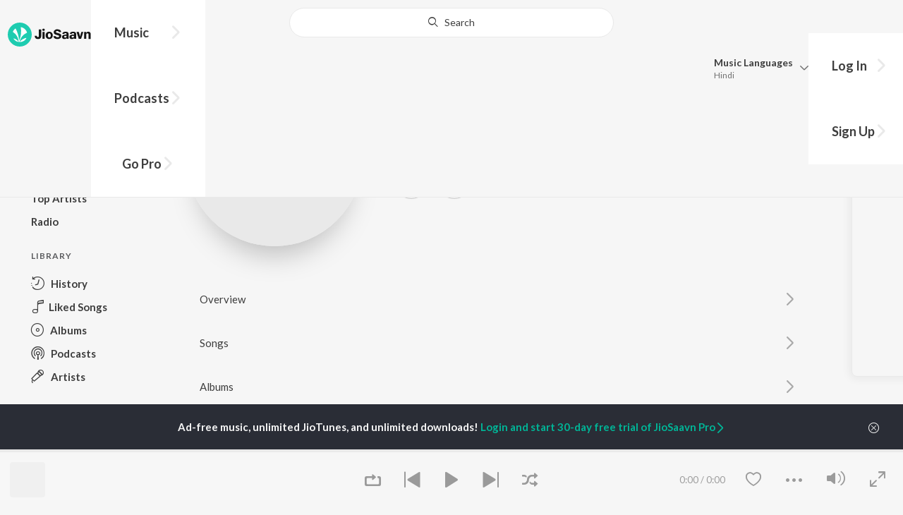

--- FILE ---
content_type: text/html; charset=utf-8
request_url: https://www.jiosaavn.com/artist/caitlin-kenny-/TnPFbf2cjbM_
body_size: 15285
content:

<!DOCTYPE html>
<!--[if IEMobile 7 ]> <html dir="ltr" lang="en-US"class="no-js iem7"> <![endif]-->
<!--[if IE 9 ]>    <html dir="ltr" lang="en-US" class="no-js ie9"> <![endif]-->
<!--[if (gte IE 9)|(gt IEMobile 7)|!(IEMobile)|!(IE)]><!-->
<html dir="ltr" lang="en-US" class="no-js">
<!--<![endif]-->
<head>
        
    <base href="/">
    <meta charset="utf-8">
    <meta name="viewport" content="width=device-width, initial-scale=1">
    <link rel="icon" href="https://staticweb6.jiosaavn.com/web6/jioindw/dist/1768542250/_i/favicon.ico" />
    <meta http-equiv="X-UA-Compatible" content="IE=edge" />
    <title>Caitlin Kenny - Download New Songs @JioSaavn</title>
<meta name="description" content="Listen to latest Caitlin Kenny hit songs on JioSaavn. Download best of Caitlin Kenny songs online on JioSaavn."/>
<meta name="keywords" content="Listen to Caitlin Kenny Song Online, Song MP3 by Caitlin Kenny, Download Caitlin Kenny Songs, Stream Bollywood Music Online, Hindi Music Download"/>
<link rel="canonical" href="https://www.jiosaavn.com/artist/caitlin-kenny-songs/TnPFbf2cjbM_" />
<meta property="og:type" content="music.musician"/>
<meta property="og:title" content="Caitlin Kenny - Top Songs - Listen on JioSaavn"/>
<meta property="og:description" content="Listen to top songs featuring Caitlin Kenny on JioSaavn. Includes Caitlin Kenny's top  songs. Play online or download to listen offline free - in HD audio, only on JioSaavn."/>
<meta property="og:image" content="_500x500https://static.saavncdn.com/_i/share-image-2.png"/>
<meta property="og:image:height" content="500"/>
<meta property="og:image:width" content="500"/>
<meta property="og:url" content="https://www.jiosaavn.com/artist/caitlin-kenny-songs/TnPFbf2cjbM_"/>
<meta property="twitter:title" content="Caitlin Kenny - Top Songs - Listen on JioSaavn"/>
<meta property="twitter:description" content="Listen to top songs featuring Caitlin Kenny on JioSaavn. Includes Caitlin Kenny's top  songs. Play online or download to listen offline free - in HD audio, only on JioSaavn."/>
<meta property="twitter:url" content="https://www.jiosaavn.com/artist/caitlin-kenny-songs/TnPFbf2cjbM_"/>
<meta property="twitter:site" content="@jiosaavn"/>
<meta property="twitter:card" content="summary"/>
<meta property="twitter:image" content="_500x500https://static.saavncdn.com/_i/share-image-2.png"/>
<meta property="twitter:app:name:googleplay" content="JioSaavn Music & Radio"/>
<meta property="twitter:app:id:googleplay" content="com.jio.media.jiobeats"/>
<meta property="twitter:app:url:googleplay" content="saavn://view/artist"/>
<meta property="twitter:app:name:iphone" content="JioSaavn"/>
<meta property="twitter:app:id:iphone" content="441813332"/>
<meta property="twitter:app:url:iphone" content="saavn://view/artist"/>
<meta property="twitter:app:name:ipad" content="JioSaavn"/>
<meta property="twitter:app:id:ipad" content="441813332"/>
<meta property="twitter:app:url:ipad" content="saavn://view/artist"/>
<meta property="al:android:url" content="https://www.jiosaavn.com/artist/caitlin-kenny-songs/TnPFbf2cjbM_"/>
<meta property="al:android:package" content="com.jio.media.jiobeats"/>
<meta property="al:android:app_name" content="JioSaavn Music & Radio"/>
<meta property="al:ios:url" content="saavn://view/artist"/>
<meta property="al:ios:app_store_id" content="441813332"/>
<meta property="al:ios:app_name" content="JioSaavn"/>
<meta property="og:site_name" content="JioSaavn"/>
<meta property="fb:app_id" content="126986924002057"/>

    <script>(function (h) { h.className = h.className.replace('no-js', 'js') })(document.documentElement)</script>

    <!--[if IE ]>
    <script src="https://cdnjs.cloudflare.com/ajax/libs/html5shiv/3.7.3/html5shiv.min.js"></script>
    <![endif]-->

    <link rel="preconnect" href="https://fonts.googleapis.com">
    <link rel="preconnect" href="https://fonts.gstatic.com" crossorigin>
    <link href="https://fonts.googleapis.com/css2?family=Lato:ital,wght@0,400;0,700;1,400;1,700&display=swap" rel="stylesheet">
    <link rel="preconnect" href="https://staticfe.saavn.com">
    <link rel="preconnect" href="https://c.saavncdn.com">
    
    <script src="https://staticweb6.jiosaavn.com/web6/player/plyr.js"></script>
    
    <link rel="preload" as="image" href="https://static.saavncdn.com/_i/share-image-2_500x500.png">
    
    <link data-chunk="app" rel="stylesheet" href="https://staticweb6.jiosaavn.com/web6/jioindw/dist/1768542250/_c/bundle.css">
    
    <link data-chunk="app" rel="preload" as="style" href="https://staticweb6.jiosaavn.com/web6/jioindw/dist/1768542250/_c/bundle.css">
<link data-chunk="app" rel="preload" as="script" href="https://staticweb6.jiosaavn.com/web6/jioindw/dist/1768542250/_s/runtime.b86c4f816dc8fe041479.js">
<link data-chunk="app" rel="preload" as="script" href="https://staticweb6.jiosaavn.com/web6/jioindw/dist/1768542250/_s/vendors-cdd60c62.781acc58e8aa44521495.js">
<link data-chunk="app" rel="preload" as="script" href="https://staticweb6.jiosaavn.com/web6/jioindw/dist/1768542250/_s/vendors-5e25e51c.1a4910dd80091db3a838.js">
<link data-chunk="app" rel="preload" as="script" href="https://staticweb6.jiosaavn.com/web6/jioindw/dist/1768542250/_s/vendors-5cd3da8b.ab931625ef12165d6150.js">
<link data-chunk="app" rel="preload" as="script" href="https://staticweb6.jiosaavn.com/web6/jioindw/dist/1768542250/_s/vendors-b7967bb5.217ba62f260f89cbcc13.js">
<link data-chunk="app" rel="preload" as="script" href="https://staticweb6.jiosaavn.com/web6/jioindw/dist/1768542250/_s/vendors-d61df701.44058479f55849ff57f2.js">
<link data-chunk="app" rel="preload" as="script" href="https://staticweb6.jiosaavn.com/web6/jioindw/dist/1768542250/_s/vendors-d2eb5610.45e891ee10a47427962c.js">
<link data-chunk="app" rel="preload" as="script" href="https://staticweb6.jiosaavn.com/web6/jioindw/dist/1768542250/_s/vendors-1fbb1e85.d8c52d069497b95a5d8b.js">
<link data-chunk="app" rel="preload" as="script" href="https://staticweb6.jiosaavn.com/web6/jioindw/dist/1768542250/_s/vendors-536eaa00.908c10617359dacb3d03.js">
<link data-chunk="app" rel="preload" as="script" href="https://staticweb6.jiosaavn.com/web6/jioindw/dist/1768542250/_s/vendors-bb3d84b5.3db27a72e17aba5b67b4.js">
<link data-chunk="app" rel="preload" as="script" href="https://staticweb6.jiosaavn.com/web6/jioindw/dist/1768542250/_s/vendors-fdcadffb.deeb73d69f783ba9c815.js">
<link data-chunk="app" rel="preload" as="script" href="https://staticweb6.jiosaavn.com/web6/jioindw/dist/1768542250/_s/vendors-efdee510.417015400288558fa999.js">
<link data-chunk="app" rel="preload" as="script" href="https://staticweb6.jiosaavn.com/web6/jioindw/dist/1768542250/_s/vendors-9db5d9a1.114b3cb67f44fd565e5f.js">
<link data-chunk="app" rel="preload" as="script" href="https://staticweb6.jiosaavn.com/web6/jioindw/dist/1768542250/_s/vendors-f82e0cd2.d7a46f8e81390f40df89.js">
<link data-chunk="app" rel="preload" as="script" href="https://staticweb6.jiosaavn.com/web6/jioindw/dist/1768542250/_s/vendors-2518c84c.c5ffa594bbcc9943b86d.js">
<link data-chunk="app" rel="preload" as="script" href="https://staticweb6.jiosaavn.com/web6/jioindw/dist/1768542250/_s/vendors-acd1cad9.4a75e8642572f20c67e1.js">
<link data-chunk="app" rel="preload" as="script" href="https://staticweb6.jiosaavn.com/web6/jioindw/dist/1768542250/_s/vendors-1cdde194.44d29ecb3b6efbe8a7b5.js">
<link data-chunk="app" rel="preload" as="script" href="https://staticweb6.jiosaavn.com/web6/jioindw/dist/1768542250/_s/vendors-3025e59b.91280c74bb366251b005.js">
<link data-chunk="app" rel="preload" as="script" href="https://staticweb6.jiosaavn.com/web6/jioindw/dist/1768542250/_s/vendors-0bc0478e.8658b7545d15c296091b.js">
<link data-chunk="app" rel="preload" as="script" href="https://staticweb6.jiosaavn.com/web6/jioindw/dist/1768542250/_s/vendors-d96105ec.df681e471f7fe8fc2c01.js">
<link data-chunk="app" rel="preload" as="script" href="https://staticweb6.jiosaavn.com/web6/jioindw/dist/1768542250/_s/vendors-cb98e9ec.74f15224e93edbd1ac0e.js">
<link data-chunk="app" rel="preload" as="script" href="https://staticweb6.jiosaavn.com/web6/jioindw/dist/1768542250/_s/vendors-79baf4e4.dde57fe1f91770fd628f.js">
<link data-chunk="app" rel="preload" as="script" href="https://staticweb6.jiosaavn.com/web6/jioindw/dist/1768542250/_s/vendors-a311eb04.c220ba4d12dd6d0c36ab.js">
<link data-chunk="app" rel="preload" as="script" href="https://staticweb6.jiosaavn.com/web6/jioindw/dist/1768542250/_s/vendors-e5bca7e4.e506f84d3d0c324d0eb2.js">
<link data-chunk="app" rel="preload" as="script" href="https://staticweb6.jiosaavn.com/web6/jioindw/dist/1768542250/_s/vendors-f501a089.2239ce8b3ca4667ff767.js">
<link data-chunk="app" rel="preload" as="script" href="https://staticweb6.jiosaavn.com/web6/jioindw/dist/1768542250/_s/vendors-27545368.6f5611052bde83e8715f.js">
<link data-chunk="app" rel="preload" as="script" href="https://staticweb6.jiosaavn.com/web6/jioindw/dist/1768542250/_s/vendors-229eafb5.e9300ec09916fcb2ff27.js">
<link data-chunk="app" rel="preload" as="script" href="https://staticweb6.jiosaavn.com/web6/jioindw/dist/1768542250/_s/app-43dd7041.097fff9780ceea5c2333.js">
<link data-chunk="app" rel="preload" as="script" href="https://staticweb6.jiosaavn.com/web6/jioindw/dist/1768542250/_s/app-31743c5a.76988f5c75513df116a6.js">
<link data-chunk="app" rel="preload" as="script" href="https://staticweb6.jiosaavn.com/web6/jioindw/dist/1768542250/_s/app-9773254c.82945d3c04a5cf7168f2.js">
<link data-chunk="app" rel="preload" as="script" href="https://staticweb6.jiosaavn.com/web6/jioindw/dist/1768542250/_s/app-1eed6d50.07dc1d8d7c1e3d604d94.js">
<link data-chunk="app" rel="preload" as="script" href="https://staticweb6.jiosaavn.com/web6/jioindw/dist/1768542250/_s/app-e25beaaa.2fedb291fda07c4c2851.js">
<link data-chunk="app" rel="preload" as="script" href="https://staticweb6.jiosaavn.com/web6/jioindw/dist/1768542250/_s/app-82286aa4.fdd898ec77e2d2c380ef.js">
<link data-chunk="app" rel="preload" as="script" href="https://staticweb6.jiosaavn.com/web6/jioindw/dist/1768542250/_s/app-8e95763e.e3cbd72ac4777fd02a2d.js">
<link data-chunk="app" rel="preload" as="script" href="https://staticweb6.jiosaavn.com/web6/jioindw/dist/1768542250/_s/app-6efaf94a.f672b30163ee180ddaf0.js">
<link data-chunk="app" rel="preload" as="script" href="https://staticweb6.jiosaavn.com/web6/jioindw/dist/1768542250/_s/app-d8690f4d.675461303b9fcefed704.js">
<link data-chunk="app" rel="preload" as="script" href="https://staticweb6.jiosaavn.com/web6/jioindw/dist/1768542250/_s/app-487599bc.441178ec4333fa286956.js">
<link data-chunk="app" rel="preload" as="script" href="https://staticweb6.jiosaavn.com/web6/jioindw/dist/1768542250/_s/app-f2457869.a63c5fe8dc7f37f03a20.js">
<link data-chunk="app" rel="preload" as="script" href="https://staticweb6.jiosaavn.com/web6/jioindw/dist/1768542250/_s/app-41528149.2283a4c427e0b04660fc.js">
<link data-chunk="app" rel="preload" as="script" href="https://staticweb6.jiosaavn.com/web6/jioindw/dist/1768542250/_s/app-7694909f.80f3ba2b231ef384e5d9.js">
<link data-chunk="app" rel="preload" as="script" href="https://staticweb6.jiosaavn.com/web6/jioindw/dist/1768542250/_s/app-9fd2c25d.120746ecd4c9eabfa337.js">
<link data-chunk="Artist-components-container-Artist" rel="preload" as="script" href="https://staticweb6.jiosaavn.com/web6/jioindw/dist/1768542250/_s/5665.539c75812308eebe821c.js">
<link data-chunk="Artist-components-container-Artist" rel="preload" as="script" href="https://staticweb6.jiosaavn.com/web6/jioindw/dist/1768542250/_s/2996.11d8f863dc6b87bf1380.js">
<link data-chunk="Artist-components-container-Artist" rel="preload" as="script" href="https://staticweb6.jiosaavn.com/web6/jioindw/dist/1768542250/_s/Artist-components-container-Artist.4d2426b161f216f77a4e.js">
    
    
    <script async src="https://www.googletagmanager.com/gtag/js?id=G-0S33EMSFSM">
    </script>
    <script>
        window.dataLayer = window.dataLayer || [];
        function gtag(){dataLayer.push(arguments);}
        gtag('js', new Date());
        gtag('set', {'user_logged_in_status' : 'false'});
        gtag('set', {'page_view' : '' });
        gtag('config', 'G-0S33EMSFSM');
    </script>
    

    
</head>
<body>
    <div id="root"><div><div><div class="c-ad"><div class="c-ad__unit"><div id="daast_desktop_config"></div></div></div></div><div><div class="c-ad"><div class="c-ad__unit"><div id="audio_desktop_config"></div></div></div></div><div><div class="c-ad"><div class="c-ad__unit"><div id="audio_desktop"></div></div></div></div></div><div id="sr-toast-announcer-global" role="status" aria-live="polite" aria-atomic="true" class="sr-only"></div><div class="artist banner"><header class="c-header u-clearfix c-header-bg" role="banner"><div class="o-layout o-layout--middle"><div class="o-layout__item u-1/2@lg u-align-left@sm"><a id="logo" tabindex="0" class="c-logo" href="/"><svg role="img" aria-label="JioSaavn Home" version="1.1" xmlns="http://www.w3.org/2000/svg" xmlns:xlink="http://www.w3.org/1999/xlink" viewBox="0 0 111 32" xml:space="preserve"><path fill="#1ECCB0" d="M0,16c0,8.8,7.2,16,16,16c8.8,0,16-7.2,16-16c0-8.8-7.2-16-16-16C7.2,0,0,7.2,0,16z"></path><path fill="#FFFFFF" d="M13.8,25.1c-0.6-1-1.4-1.9-2.4-2.5s-2-1.1-3.2-1.4H8.2c-0.1,0-0.2,0-0.3,0.1c-0.1,0.1-0.1,0.2-0.1,0.3c0,0.1,0,0.2,0.1,0.2c1.3,1.9,3.3,3.3,5.5,3.9h0.1c0.1,0,0.1,0,0.2,0c0,0,0.1,0,0.1-0.1c0,0,0.1-0.1,0.1-0.1c0,0,0-0.1,0-0.2C13.9,25.2,13.9,25.1,13.8,25.1L13.8,25.1z"></path><path fill="#FFFFFF" d="M25.6,13.3c0,0,0-0.1,0-0.1c-0.5-1.8-1.5-3.4-2.9-4.6c-1.4-1.2-3-2.1-4.8-2.4h-0.1c-0.1,0-0.2,0-0.3,0.1c-0.1,0.1-0.1,0.2-0.1,0.3v0.1c0.9,5.5,0.3,11.1-1.7,16.3c0,0.1-0.1,0.1-0.1,0.2s-0.1,0.1-0.2,0.1c-0.1,0-0.1,0-0.2,0c0,0-0.1,0-0.1-0.1c0,0-0.1-0.1-0.1-0.1c0,0,0-0.1,0-0.2c0,0-0.1-0.7-0.1-1c-0.6-4.8-2-9.4-4.3-13.7c0-0.1-0.1-0.1-0.1-0.1c0,0-0.1-0.1-0.1-0.1s-0.1,0-0.2,0C10.1,8,10.1,8,10,8l0,0c-1.4,1.1-2.5,2.5-3.2,4.2c0,0.1,0,0.2,0,0.3c0,0.1,0.1,0.2,0.2,0.2c2.2,1.4,4,3.2,5.3,5.5c1.3,2.2,2,4.8,2.1,7.3c0,0.1,0,0.2,0.1,0.3c0.1,0.1,0.2,0.1,0.2,0.1c0.2,0,0.5,0.1,0.7,0.1c0.1,0,0.2,0,0.3-0.1c0.1-0.1,0.1-0.1,0.1-0.2c0.5-2.6,1.6-5.1,3.3-7.2c1.7-2.1,3.8-3.7,6.3-4.8c0.1,0,0.1-0.1,0.2-0.1C25.6,13.4,25.6,13.4,25.6,13.3z"></path><path fill="#FFFFFF" d="M24.7,20.9c0-0.1,0-0.2-0.1-0.3c-0.1-0.1-0.2-0.1-0.3-0.1h-0.1c-3.1,0.7-5.9,2.4-7.9,4.8c-0.1,0.1-0.1,0.2-0.1,0.3c0,0.1,0,0.2,0.1,0.3c0.1,0.1,0.2,0.1,0.3,0.1l0,0c1.6-0.1,3.2-0.6,4.6-1.4s2.6-2,3.4-3.4C24.7,21.1,24.7,21,24.7,20.9L24.7,20.9z"></path><path d="M40.3,22c-0.8,0-1.6-0.1-2.3-0.5c-0.6-0.3-1.1-0.8-1.5-1.4C36.2,19.4,36,18.7,36,18v-0.3h2.8c0,0.5,0.1,0.9,0.3,1.3c0.2,0.2,0.6,0.4,0.9,0.4s0.7,0,1-0.2c0.2-0.1,0.3-0.4,0.4-0.6c0.1-0.3,0.1-0.6,0.1-0.9V9.2h3.1v8.4c0.1,1.2-0.3,2.4-1.1,3.3c-0.4,0.4-1,0.7-1.5,0.9C41.4,21.9,40.9,22,40.3,22L40.3,22z"></path><path d="M47.7,11.1c-0.3,0-0.6-0.1-0.8-0.2c-0.2-0.1-0.4-0.3-0.6-0.5c-0.1-0.2-0.2-0.5-0.2-0.8c0-0.3,0.1-0.6,0.2-0.8c0.1-0.2,0.3-0.4,0.6-0.5c0.3-0.1,0.5-0.2,0.8-0.2c0.3,0,0.6,0.1,0.8,0.2c0.2,0.1,0.4,0.3,0.6,0.5c0.1,0.2,0.2,0.5,0.2,0.8c0,0.3-0.1,0.5-0.2,0.8c-0.1,0.2-0.3,0.4-0.6,0.5C48.3,11,48,11.1,47.7,11.1L47.7,11.1z M46.3,21.7v-9.3h2.8v9.3H46.3z"></path><path d="M55.3,22c-0.9,0-1.8-0.2-2.5-0.6c-0.7-0.4-1.3-1-1.7-1.7c-0.4-0.8-0.6-1.7-0.6-2.6c0-0.9,0.2-1.8,0.6-2.6c0.4-0.7,0.9-1.3,1.7-1.7c0.8-0.4,1.7-0.6,2.5-0.6c0.9,0,1.7,0.2,2.5,0.6c0.7,0.4,1.3,1,1.6,1.7c0.4,0.8,0.6,1.7,0.6,2.6c0,0.9-0.2,1.8-0.6,2.6c-0.4,0.7-1,1.3-1.7,1.7C57,21.8,56.1,22,55.3,22z M55.3,19.9c0.4,0,0.8-0.1,1.1-0.3c0.3-0.3,0.6-0.6,0.7-1c0.2-0.5,0.2-1,0.2-1.5c0-0.5-0.1-1-0.2-1.4c-0.1-0.4-0.3-0.7-0.6-1c-0.3-0.3-0.7-0.4-1.1-0.4c-0.4,0-0.7,0.1-1,0.3c-0.3,0.2-0.5,0.6-0.7,0.9c-0.2,0.5-0.2,1-0.2,1.5c0,0.5,0.1,1,0.2,1.5c0.1,0.4,0.3,0.7,0.7,1C54.5,19.7,54.9,19.8,55.3,19.9L55.3,19.9z"></path><path d="M66.3,22c-0.9,0-1.8-0.1-2.6-0.4c-0.8-0.3-1.5-0.7-2-1.3c-0.5-0.6-0.8-1.4-0.8-2.1V18H64c0,0.3,0.1,0.7,0.3,0.9c0.2,0.3,0.5,0.4,0.9,0.5c0.4,0.1,0.8,0.2,1.2,0.2c0.5,0,1.1-0.1,1.5-0.3c0.2-0.1,0.3-0.2,0.5-0.4c0.1-0.2,0.2-0.4,0.1-0.6c0-0.2-0.1-0.5-0.2-0.6c-0.2-0.2-0.4-0.4-0.6-0.5c-0.4-0.2-0.8-0.3-1.2-0.4l-2.3-0.6c-0.6-0.1-1.1-0.4-1.6-0.8c-0.4-0.3-0.8-0.7-1-1.1c-0.2-0.5-0.3-1-0.3-1.5c0-0.8,0.2-1.5,0.7-2.1c0.5-0.6,1.1-1,1.8-1.3C64.5,9,65.4,8.9,66.2,9c0.9,0,1.7,0.1,2.5,0.4c0.7,0.2,1.3,0.7,1.7,1.2c0.4,0.6,0.7,1.3,0.7,2h-3c0-0.2-0.1-0.4-0.2-0.6c-0.1-0.2-0.2-0.3-0.4-0.4c-0.5-0.2-1-0.4-1.5-0.3c-0.4,0-0.9,0.1-1.3,0.3c-0.2,0.1-0.3,0.2-0.4,0.3c-0.1,0.1-0.1,0.3-0.1,0.5c0,0.2,0,0.4,0.1,0.6c0.1,0.2,0.3,0.3,0.5,0.4c0.3,0.1,0.7,0.3,1,0.3l1.5,0.4c0.8,0.2,1.5,0.5,2.2,0.8c0.6,0.3,1,0.6,1.4,1.1c0.4,0.5,0.6,1.2,0.5,1.8c0,0.8-0.2,1.5-0.6,2.2c-0.5,0.6-1.1,1.1-1.8,1.4C68.2,21.8,67.2,22,66.3,22L66.3,22z"></path><path d="M75.6,22c-0.6,0-1.2-0.1-1.7-0.3c-0.5-0.2-0.9-0.6-1.1-1c-0.3-0.5-0.4-1-0.4-1.6c0-0.5,0.1-0.9,0.3-1.3c0.2-0.4,0.5-0.7,0.9-1c1.1-0.6,2.3-0.8,3.4-0.7h1.4v-0.3c0-0.3,0-0.7-0.1-1c-0.1-0.2-0.3-0.4-0.5-0.6c-0.3-0.1-0.6-0.2-0.8-0.2c-0.4,0-0.8,0.1-1.1,0.3c-0.1,0.1-0.2,0.2-0.3,0.3c-0.1,0.1-0.1,0.3-0.1,0.4h-2.7c0-0.6,0.2-1.1,0.6-1.5c0.4-0.5,0.9-0.8,1.5-1c0.7-0.2,1.5-0.3,2.3-0.3c0.8,0,1.6,0.1,2.3,0.4c0.6,0.2,1,0.7,1.3,1.2c0.3,0.7,0.5,1.4,0.4,2.1v5.8h-2.5l-0.1-1.1c-0.3,0.4-0.6,0.8-1.1,1C76.9,21.8,76.2,22,75.6,22L75.6,22z M76.6,20c0.3,0,0.7-0.1,1-0.2c0.3-0.1,0.5-0.4,0.6-0.6c0.2-0.3,0.2-0.7,0.2-1v-0.6h-1c-0.4,0-0.8,0-1.2,0.1c-0.3,0.1-0.5,0.2-0.7,0.4c-0.1,0.1-0.2,0.2-0.2,0.3c0,0.1-0.1,0.3-0.1,0.4c0,0.2,0,0.3,0.1,0.5c0.1,0.2,0.2,0.3,0.3,0.4C75.9,19.9,76.2,20,76.6,20L76.6,20z"></path><path d="M85.5,22c-0.6,0-1.2-0.1-1.7-0.3c-0.5-0.2-0.9-0.6-1.1-1c-0.3-0.5-0.4-1-0.4-1.6c0-0.5,0.1-0.9,0.3-1.3c0.2-0.4,0.5-0.7,0.9-1c1.1-0.6,2.3-0.8,3.5-0.8h1.4v-0.3c0-0.3,0-0.7-0.1-1c-0.1-0.2-0.3-0.4-0.5-0.5c-0.3-0.1-0.6-0.2-0.8-0.2c-0.4,0-0.8,0.1-1.1,0.3c-0.1,0.1-0.2,0.2-0.3,0.3c-0.1,0.1-0.1,0.3-0.1,0.4h-2.7c0-0.6,0.2-1.1,0.6-1.5c0.4-0.5,0.9-0.8,1.5-1c0.7-0.2,1.5-0.3,2.3-0.3c0.8,0,1.6,0.1,2.3,0.4c0.6,0.2,1,0.7,1.3,1.2c0.3,0.7,0.5,1.4,0.4,2.1v5.8h-2.6l-0.1-1.1c-0.3,0.4-0.6,0.8-1.1,1C86.8,21.8,86.1,22,85.5,22L85.5,22z M86.5,20c0.3,0,0.7-0.1,1-0.2c0.3-0.1,0.5-0.4,0.6-0.6c0.2-0.3,0.2-0.7,0.2-1v-0.6h-1c-0.4,0-0.8,0-1.2,0.1c-0.3,0.1-0.5,0.2-0.7,0.4c-0.1,0.1-0.2,0.2-0.2,0.3s-0.1,0.3-0.1,0.4c0,0.2,0,0.3,0.1,0.5c0.1,0.2,0.2,0.3,0.3,0.4C85.8,19.9,86.1,20,86.5,20L86.5,20z"></path><path d="M94.7,21.7l-3-9.3h3l1.7,6.2l1.7-6.2h2.7l-3,9.3H94.7z"></path><path d="M101.8,21.7v-9.3h2.7v1.3c0.3-0.5,0.7-0.9,1.2-1.1c0.5-0.3,1-0.4,1.6-0.4c0.6,0,1.2,0.1,1.8,0.4c0.5,0.3,0.9,0.7,1.1,1.2c0.3,0.6,0.4,1.3,0.4,2v6h-2.8v-5.2c0-0.6-0.1-1.2-0.4-1.7c-0.1-0.2-0.3-0.3-0.5-0.4c-0.2-0.1-0.4-0.1-0.6-0.1c-0.2,0-0.5,0-0.7,0.1c-0.2,0.1-0.4,0.2-0.6,0.4c-0.3,0.5-0.5,1.1-0.4,1.7v5.1H101.8z"></path></svg></a><nav class="c-nav c-nav--primary u-visible-visually@lg c-main-menu"><ul class="c-nav__list"><li class="c-nav__item"><a id="browse" tabindex="0" role="button" aria-controls="menuContent" aria-expanded="false" aria-haspopup="true" class="c-nav__link" href="/">Music</a><div id="menuContent" class="c-nav__item-content"><div class="o-box o-box--large@lg u-align-left"><h2 class="u-h3@sm u-h3" tabindex="0" role="heading" aria-level="2">What&#x27;s Hot on JioSaavn</h2><hr class="o-rule u-color-js-white-alt u-margin-bottom@sm"/><div class="o-layout"><div class="o-layout__item u-1/3@lg u-margin-bottom@sm u-margin-bottom-none@lg"><h3 id="new-releases-heading" class="u-subhead u-subhead--secondary u-margin-bottom-small@sm" tabindex="0" role="heading" aria-level="3">New Releases</h3><ul class="o-list-block u-centi" aria-labelledby="new-releases-heading"><li class="o-list__item"><a tabindex="0" class="u-block u-padding-vertical-tiny@sm" href="/song/raavana-mavandaa-from-jana-nayagan/PgtGdSxofFg">Raavana Mavandaa (From &quot;Jana Nayagan&quot;)</a></li><li class="o-list__item"><a tabindex="0" class="u-block u-padding-vertical-tiny@sm" href="/song/vaalile-samurai-x-rajavin-paarvai-from-vaa-vaathiyaar/KQdGAyVfVHI">Vaalile Samurai x Rajavin Paarvai (From &quot;Vaa Vaathiyaar&quot;)</a></li><li class="o-list__item"><a tabindex="0" class="u-block u-padding-vertical-tiny@sm" href="/song/oru-pere-varalaaru-from-jana-nayagan/M1gGZxtcW0Y">Oru Pere Varalaaru (From &quot;Jana Nayagan&quot;)</a></li><li class="o-list__item"><a tabindex="0" class="u-block u-padding-vertical-tiny@sm" href="/album/moonwalk/R8WtANf5-9k_">Moonwalk</a></li><li class="o-list__item"><a tabindex="0" class="u-block u-padding-vertical-tiny@sm" href="/song/chella-magale-from-jana-nayagan/ADojQDlCAwc">Chella Magale (From &quot;Jana Nayagan&quot;)</a></li><li class="o-list__item"><a tabindex="0" class="u-block u-padding-vertical-tiny@sm" href="/album/parasakthi-tamil/0d2sPBLzcRs_">Parasakthi (Tamil)</a></li><li class="o-list__item"><a tabindex="0" class="u-block u-padding-vertical-tiny@sm" href="/song/thalapathy-kacheri-from-jana-nayagan/PwUcS0F6Q2I">Thalapathy Kacheri (From &quot;Jana Nayagan&quot;)</a></li><li class="o-list__item"><a tabindex="0" class="u-block u-padding-vertical-tiny@sm" href="/song/mu-dha-la-li-from-vaa-vaathiyaar/OQksXScGBkE">Mu Dha La Li (From &quot;Vaa Vaathiyaar&quot;)</a></li><li class="o-list__item"><a tabindex="0" class="u-block u-padding-vertical-tiny@sm" href="/song/kalakalappa-from-thalaivar-thambi-thalaimaiyil/CjEjRDhAQF8">Kalakalappa (From &quot;Thalaivar Thambi Thalaimaiyil&quot;)</a></li><li class="o-list__item"><a tabindex="0" class="u-block u-padding-vertical-tiny@sm" href="/song/pattuma-from-love-insurance-kompany/ASQJBB59QQc">Pattuma (From &quot;Love Insurance Kompany&quot;)</a></li></ul></div><div class="o-layout__item u-1/3@lg u-margin-bottom@sm u-margin-bottom-none@lg"><h3 id="top-playlist-heading" class="u-subhead u-subhead--secondary u-margin-bottom-small@sm" tabindex="0" role="heading" aria-level="3">Top Playlists</h3><ul class="o-list-block u-centi" aria-labelledby="top-playlist-heading"><li class="o-list__item"><a tabindex="0" class="u-block u-padding-vertical-tiny@sm" href="/featured/lets-play-a.r.-rahman/9qHvXYY4r,JFo9wdEAzFBA__">Let&#x27;s Play - A.R. Rahman</a></li><li class="o-list__item"><a tabindex="0" class="u-block u-padding-vertical-tiny@sm" href="/featured/mersal-hits/x7NaWNE3kRw_">Mersal Hits</a></li><li class="o-list__item"><a tabindex="0" class="u-block u-padding-vertical-tiny@sm" href="/featured/pongal-kondattam/kYdo4U2oLRhYufGtEEFmDA__">Pongal Kondattam</a></li><li class="o-list__item"><a tabindex="0" class="u-block u-padding-vertical-tiny@sm" href="/featured/lets-play-vijay/-KAZYpBulyM_">Let&#x27;s Play - Vijay</a></li><li class="o-list__item"><a tabindex="0" class="u-block u-padding-vertical-tiny@sm" href="/featured/manam-virumbum-melody/JLxZmGNZvU4_">Manam Virumbum Melody</a></li><li class="o-list__item"><a tabindex="0" class="u-block u-padding-vertical-tiny@sm" href="/featured/lets-play-anirudh-ravichander-tamil/ePUVUJs1h,E_">Let&#x27;s Play - Anirudh Ravichander - Tamil</a></li><li class="o-list__item"><a tabindex="0" class="u-block u-padding-vertical-tiny@sm" href="/featured/tamil-hit-songs/QbD85KAEmtcZmWp1Op3nVA__">Tamil Hit Songs</a></li><li class="o-list__item"><a tabindex="0" class="u-block u-padding-vertical-tiny@sm" href="/featured/lets-play-rajinikanth/hVwUe6exUYM_">Let&#x27;s Play - Rajinikanth</a></li><li class="o-list__item"><a tabindex="0" class="u-block u-padding-vertical-tiny@sm" href="/featured/therific-theme/,JL,xvmQHE0_">Therific Theme</a></li><li class="o-list__item"><a tabindex="0" class="u-block u-padding-vertical-tiny@sm" href="/featured/top-kuthu-tamil/CNVzQf7lvT8wkg5tVhI3fw__">Top Kuthu - Tamil</a></li></ul></div><div class="o-layout__item u-1/3@lg"><h3 id="top-artists-heading" class="u-subhead u-subhead--secondary u-margin-bottom-small@sm" tabindex="0" role="heading" aria-level="3">Top Artists</h3><ul class="o-list-block u-centi" aria-labelledby="top-artists-heading"><li class="o-list__item"><a tabindex="0" class="u-block u-padding-vertical-tiny@sm" href="/artist/a.r.-rahman-songs/HhFyPLvlKN0_">A.R. Rahman</a></li><li class="o-list__item"><a tabindex="0" class="u-block u-padding-vertical-tiny@sm" href="/artist/harris-jayaraj-songs/flXnIQrphaE_">Harris Jayaraj</a></li><li class="o-list__item"><a tabindex="0" class="u-block u-padding-vertical-tiny@sm" href="/artist/vijay-songs/Poyjz0rbAbA_">Vijay</a></li><li class="o-list__item"><a tabindex="0" class="u-block u-padding-vertical-tiny@sm" href="/artist/kajal-aggarwal-songs/8uvoz4wJGjQ_">Kajal Aggarwal</a></li><li class="o-list__item"><a tabindex="0" class="u-block u-padding-vertical-tiny@sm" href="/artist/dhanush-songs/RFaelly2oNI_">Dhanush</a></li><li class="o-list__item"><a tabindex="0" class="u-block u-padding-vertical-tiny@sm" href="/artist/vijay-songs/Poyjz0rbAbA_">Vijay</a></li><li class="o-list__item"><a tabindex="0" class="u-block u-padding-vertical-tiny@sm" href="/artist/trisha-songs/K83XVOJiTtI_">Trisha</a></li><li class="o-list__item"><a tabindex="0" class="u-block u-padding-vertical-tiny@sm" href="/artist/dhanush-songs/RFaelly2oNI_">Dhanush</a></li><li class="o-list__item"><a tabindex="0" class="u-block u-padding-vertical-tiny@sm" href="/artist/shruti-haasan-songs/uBCVnIaORTs_">Shruti Haasan</a></li><li class="o-list__item"><a tabindex="0" class="u-block u-padding-vertical-tiny@sm" href="/artist/anirudh-ravichander-songs/lBzQd8c-xCY_">Anirudh Ravichander</a></li></ul></div></div></div></div></li><li class="c-nav__item"><a id="podcasts" tabindex="0" class="c-nav__link" href="/original-podcasts">Podcasts</a></li></ul></nav></div><aside id="search" class="c-search" aria-hidden="true" role="search"><div class="rbt" style="outline:none;position:relative" tabindex="-1"><div style="display:flex;flex:1;height:100%;position:relative"><input autoComplete="off" placeholder="" type="text" aria-label="Search" aria-controls="site-search" aria-autocomplete="both" aria-expanded="true" aria-haspopup="listbox" aria-owns="site-search" role="combobox" class="rbt-input-main form-control rbt-input" value=""/><input aria-hidden="true" class="rbt-input-hint" readonly="" style="background-color:transparent;border-color:transparent;box-shadow:none;color:rgba(0, 0, 0, 0.54);left:0;pointer-events:none;position:absolute;top:0;width:100%" tabindex="-1" value=""/></div><div id="site-search" aria-label="menu-options" class="rbt-menu dropdown-menu show" role="listbox" style="position:absolute;left:0;top:0;display:block;max-height:300px;overflow:auto"><a role="option" class="dropdown-item disabled" href="#"></a></div></div><div class="c-search__list"><div class="o-layout o-layout--large@lg"></div></div><span class="c-search__label"><i class="c-search__icon o-icon-search"></i> Search</span><span class="c-search__reset" tabindex="0"><span class="u-color-js-green u-hidden@lg"><i class="o-icon-close-fill o-icon--large"></i></span><strong class="u-visible@lg u-color-js-navy-alt" role="button" aria-label="Clear">Clear</strong></span><span class="c-search__close" tabindex="0" role="button" aria-label="Close"><i class="o-icon-close-fill o-icon--btn"></i></span></aside></div></header><aside class="c-aside c-aside--fixed"><h3 class="u-subhead u-margin-bottom-small@sm">Browse</h3><nav><ul id="sidebar_library" class="o-list-block u-margin-bottom@sm"><li><a tabindex="0" class="o-list-block__item u-color-js-gray u-padding-vertical-tiny@sm" href="/new-releases"><strong>New Releases</strong></a></li><li><a tabindex="0" class="o-list-block__item u-color-js-gray u-padding-vertical-tiny@sm" href="/charts"><strong>Top Charts</strong></a></li><li><a tabindex="0" class="o-list-block__item u-color-js-gray u-padding-vertical-tiny@sm" href="/featured-playlists"><strong>Top Playlists</strong></a></li><li><a tabindex="0" class="o-list-block__item u-color-js-gray u-padding-vertical-tiny@sm" href="/original-podcasts"><strong>Podcasts</strong></a></li><li><a tabindex="0" class="o-list-block__item u-color-js-gray u-padding-vertical-tiny@sm" href="/top-artists"><strong>Top Artists</strong></a></li><li><a tabindex="0" class="o-list-block__item u-color-js-gray u-padding-vertical-tiny@sm" href="/radio"><strong>Radio</strong></a></li></ul></nav><h3 class="u-subhead u-margin-bottom-small@sm"> Library</h3><nav><ul id="sidebar_library_loggedOut" class="o-list-block u-margin-bottom@sm"><li><span class="o-list-block__item u-color-js-gray u-padding-vertical-tiny@sm c-btn-modal" tabindex="0" aria-label="" role="button" aria-haspopup="false"><strong><i aria-hidden="true" class="o-icon-history o-icon--large u-margin-right-tiny@sm"></i> History</strong></span></li><li><span class="o-list-block__item u-color-js-gray u-padding-vertical-tiny@sm c-btn-modal" tabindex="0" aria-label="" role="button" aria-haspopup="false"><strong><i aria-hidden="true" class="o-icon-song o-icon--large u-margin-right-tiny@sm"></i>Liked Songs</strong></span></li><li><span class="o-list-block__item u-color-js-gray u-padding-vertical-tiny@sm c-btn-modal" tabindex="0" aria-label="" role="button" aria-haspopup="false"><strong><i aria-hidden="true" class="o-icon-album o-icon--large u-margin-right-tiny@sm"></i> Albums</strong></span></li><li><span class="o-list-block__item u-color-js-gray u-padding-vertical-tiny@sm c-btn-modal" tabindex="0" aria-label="" role="button" aria-haspopup="false"><strong><i aria-hidden="true" class="o-icon-show o-icon--large u-margin-right-tiny@sm"></i> Podcasts</strong></span></li><li><span class="o-list-block__item u-color-js-gray u-padding-vertical-tiny@sm c-btn-modal" tabindex="0" aria-label="" role="button" aria-haspopup="false"><strong><i aria-hidden="true" class="o-icon-artist o-icon--large u-margin-right-tiny@sm"></i> Artists</strong></span></li></ul></nav><div class="u-padding-vertical-tiny@sm"><span class="c-btn c-btn--primary c-btn--ghost c-btn--small c-btn--thick u-color-js-green-for-link c-btn-modal" tabindex="0" aria-label="New Playlist" role="button" aria-haspopup="true"><i class="o-icon-add" aria-hidden="true"></i> New Playlist</span></div></aside><div class="u-4/5-min-vh"><div class="o-wrapper o-wrapper--main"><main class="c-content" role="main"><div><div class="c-ad c-ad--leaderboard"><div class="artist_desktop_top c-ad__unit" style="min-width:468px;min-height:60px;display:inline"><div id="artist_desktop_top"></div></div></div></div><div><div class="o-flag o-flag--cover o-flag--rounded o-flag--column o-flag--large@lg o-flag--reset@lg u-margin-bottom-large@sm"><div class="o-flag__img u-shadow"><img src="https://static.saavncdn.com/_i/share-image-2_500x500.png" alt="" width="250" height="250"/></div><div class="o-flag__body"><h1 class="u-margin-bottom-tiny@sm" tabindex="0">Caitlin Kenny<!-- --> <span role="img" tabindex="0" aria-label="Verified Artist"></span></h1><ul class="o-layout o-layout--auto o-layout--small@sm"><li class="o-layout__item u-margin-bottom-none@sm"><span class="c-btn c-btn--tertiary c-btn--ghost c-btn--icon" aria-label="Add to Favourites button" role="button" tabindex="0" aria-pressed="false"><i class="o-icon--large u-pop-in o-icon-follow" aria-hidden="true"></i></span></li><li class="o-layout__item u-margin-bottom-none@sm u-visible-visually@lg"><span class="c-btn c-btn--tertiary c-btn--ghost c-btn--icon c-btn-overflow" aria-label="More Options" tabindex="0" role="button" aria-haspopup="true" aria-expanded="false"><i class="o-icon-ellipsis o-icon--large"></i></span></li></ul><span class="u-padding-small@sm u-hidden@lg u-page-options c-btn-overflow" aria-label="More Options" tabindex="-1" role="button" aria-haspopup="false" aria-expanded="false"><i class="o-icon-ellipsis o-icon--xlarge"></i></span></div></div><div class="u-angle"></div><nav class="c-nav c-nav--secondary u-visible@lg"><ul class="c-nav__list"><li class="c-nav__item"><a tabindex="0" class="c-nav__link" href="/artist/caitlin-kenny/TnPFbf2cjbM_">Overview</a></li><li class="c-nav__item"><a tabindex="0" class="c-nav__link" href="/artist/caitlin-kenny-songs/TnPFbf2cjbM_">Songs</a></li><li class="c-nav__item"><a tabindex="0" class="c-nav__link" href="/artist/caitlin-kenny-albums/TnPFbf2cjbM_">Albums</a></li></ul></nav></div><div class="u-margin-top@lg"><section class="u-margin-top-large@sm u-margin-top-huge@lg u-margin-bottom@sm"><h2 class="u-h4 u-margin-bottom-small@sm">FAQs for <!-- -->Caitlin Kenny</h2><aside class="c-accordion"><span role="button" tabindex="0" aria-expanded="false" aria-controls="0-content" id="0-title" class="o-display-block c-accordion__title">How can I download the songs of Caitlin Kenny?</span><p style="position:absolute;top:-9999px;left:-9999px;width:100%" aria-hidden="true">Download all songs of Caitlin Kenny on JioSaavn App.</p><p id="0-content" class="c-accordion__content" style="max-height:0" role="document" aria-hidden="true">Download all songs of Caitlin Kenny on JioSaavn App.</p></aside></section></div></main></div></div><footer class="c-footer"><div class="o-wrapper o-wrapper--main"><p class="u-margin-top@sm u-align-center"><span class="c-spinner c-spinner--secondary u-margin-right-small@sm"></span><span class="u-centi">Loading Footer</span></p></div></footer><aside id="sidebar_queue" class="c-aside c-aside--flyout" style="-webkit-transform:translateX(367px);-moz-transform:translateX(367px);-ms-transform:translateX(367px);transform:translateX(367px)" aria-expanded="false"><div class="c-aside__drop"><div class="c-drop c-drop--alt"><h1 class="u-h6 u-align-center u-margin-bottom-none@sm"><i class="o-icon-queue o-icon--large"></i></h1><h1 class="u-h6 u-align-center u-margin-bottom-none@sm"><strong>Drop Here to <br/> Add to Queue</strong></h1></div></div><div class="u-scroll"><header class="c-padding-vertical-small@sm u-padding-vertical-small@sm u-padding-small@lg"><div class="o-layout o-layout--middle o-layout--flush"><h2 class="u-margin-bottom-none@sm o-layout__item u-3/4@sm u-1/2@lg" role="heading" aria-level="2" tabindex="0"><strong class="u-margin-right@sm">Queue</strong></h2><div class="o-layout__item u-1/2 u-visible-visually@lg"><div class="o-layout o-layout--auto o-layout--middle o-layout--right o-layout--small@sm"><div class="o-layout__item"><span class="u-color-js-gray u-disabled c-btn-overflow" aria-label="More Options" tabindex="-1" role="button" aria-haspopup="false" aria-expanded="false"><i class="o-icon-ellipsis o-icon--xlarge"></i></span></div><div class="o-layout__item"><span class="c-btn c-btn--primary c-btn--small c-btn--disabled c-btn-modal" tabindex="-1" aria-label="" role="button" aria-haspopup="true">Save</span></div><div class="o-layout__item"><span class="c-btn c-btn--secondary c-btn--small c-btn--disabled c-btn-modal" tabindex="-1" aria-label="" role="button" aria-haspopup="true">Clear</span></div></div></div></div></header><hr class="o-rule u-color-js-white-alt u-margin-bottom-none@sm u-visible@lg"/><div class="u-queue-container" style="-webkit-transform:translateX(-44px);-moz-transform:translateX(-44px);-ms-transform:translateX(-44px);transform:translateX(-44px);-webkit-transition:.3s ease-in-out;transition:.3s ease-in-out"><section style="transform:translateX(100px);-webkit-transform:translateX(100px);-moz-transform:translateX(100px);-ms-transform:translateX(100px);transition:.3s ease-in-out;-webkit-transition:.3s ease-in-out"><div><div class="u-margin-top-huge@sm u-align-center"><h3 class="u-h4 u-margin-bottom-none@sm">It&#x27;s pretty quiet in here.</h3><p class="u-centi u-color-js-gray">Go find some tunes!</p><div class="u-3/5 u-center"><p class="u-margin-bottom-small@sm"><span class="c-btn c-btn--primary c-btn--small c-btn--wide">Play Weekly Top Songs</span></p><p><a tabindex="0" class="c-btn c-btn--secondary c-btn--small c-btn--wide" href="/new-releases">Browse New Releases</a></p></div></div></div></section></div></div></aside><canvas id="drag-image" height="30" width="30"></canvas><aside id="player" class="c-player disabled"><div class="c-player__panel"><div class="c-progress" tabindex="-1" aria-disabled="true" role="slider" aria-valuemin="0" aria-valuenow="0" aria-label="Playback progress" aria-valuetext="0:00 of 0:00"><div class="c-progress__start">0:00</div><div class="c-progress__end">0:00</div><div class="c-progress__current" style="transform:translate(-50%,-50%)">0:00 / 0:00</div><div class="c-progress__track"><div class="c-progress__seek" style="width:0"></div><div class="c-progress__knob"></div></div></div><figure class="c-player__current o-flag o-flag--small o-flag--mini o-flag--thumbnail@lg"><div class="o-flag__img"><svg class="u-placeholder null" version="1.1" height="100%" width="100%" xmlns="http://www.w3.org/2000/svg" xmlns:xlink="http://www.w3.org/1999/xlink" viewBox="0 0 50 50" xml:space="preserve"><rect fill="#E9E9E9" width="50" height="50"></rect></svg></div><figcaption class="o-flag__body u-align-center u-align-left@lg"></figcaption></figure><ul class="c-player__controls u-margin-bottom-none@sm"><li class="c-player__btn c-player__btn--shift c-player__btn-action1"><span id="player_repeat" class="o-icon-repeat o-icon--xlarge" role="button" tabindex="-1" aria-label="Repeat"></span></li><li class="c-player__btn c-player__btn-prev"><span id="player_prev" class="o-icon-previous o-icon--xlarge" role="button" tabindex="-1" aria-label="Previous"></span> </li><li class="c-player__btn"><span id="player_play_pause" class="o-icon-play o-icon--xlarge" tabindex="-1" aria-label="Play" role="button"></span></li><li class="c-player__btn c-player__btn-next"><span id="player_next" class="o-icon-next o-icon--xlarge" role="button" tabindex="-1" aria-label="Next"></span> </li><li class="c-player__btn c-player__btn--shift c-player__btn-action2"><span id="player_shuffle" class="o-icon-shuffle o-icon--xlarge" role="button" tabindex="-1" aria-label="Shuffle"></span></li></ul><ul class="c-player__actions"><li class="c-player__btn u-visible-visually@lg"><span class="u-centi u-valign-text-bottom u-padding-horizontal-small@sm" tabindex="-1" role="button">0:00<!-- --> / <!-- -->0:00</span></li><li class="c-player__btn u-visible-visually@lg"><span class="u-link" aria-label="Add to Favourites button" role="button" tabindex="0" aria-pressed="false"><i class="o-icon--xlarge u-pop-in o-icon-follow" aria-hidden="true"></i></span></li><li class="c-player__btn u-visible-visually@lg"><span id="player_ellipsis" class="o-icon-ellipsis o-icon--xlarge u-valign-bottom c-btn-overflow" aria-label="More Options" tabindex="-1" role="button" aria-haspopup="false" aria-expanded="false"></span></li><li class="c-player__btn u-visible-visually@lg"><div class="c-slider"><span id="player_volume" class="o-icon-volume o-icon--huge" role="slider" aria-label="Volume control" aria-orientation="vertical" aria-valuemin="0" aria-valuemax="100" tabindex="-1" aria-valuenow="43"></span><div class="c-slider__content"><div class="c-slider__track"><div class="c-slider__level" style="height:43.05555555555556%"></div></div></div></div></li><li class="c-player__btn c-player__btn-toggle u-visible-visually@lg"><span id="player_expand" class="o-icon-expand o-icon--xlarge" tabindex="-1" role="button" aria-label="Player Expand"></span></li></ul></div><div class="c-player__header"><div class="o-layout o-layout--middle"><div class="o-layout__item u-2/7"><span class="u-color-js-gray"><i class="o-icon-close o-icon--large"></i></span></div><div class="o-layout__item u-3/7 u-align-center"><a tabindex="0" class="u-centi" href="/listening-history"><span class="o-icon-chevron-up o-icon--medium u-visible@sm u-hidden@lg"></span>History</a></div><div class="o-layout__item u-2/7 u-align-right"><span class="u-color-js-gray u-disabled u-hidden@sm c-btn-overflow" aria-label="More Options" tabindex="-1" role="button" aria-haspopup="false" aria-expanded="false"><i class="o-icon-ellipsis o-icon--xlarge u-valign-middle"></i></span></div></div></div><div class="c-player__details"><div class="o-wrapper o-wrapper--pinch"><div class="c-player__entity"><div class=""><section class="o-layout o-layout--middle o-layout--flush"><div class="o-layout__item u-3/5@sm u-align-center u-1/1@lg"><h1 class="u-deci@sm u-h3@lg u-margin-bottom-none@sm"><a aria-label="Player Disabled" tabindex="-1" class="u-ellipsis u-color-js-gray" href="/"></a></h1><p class="u-centi@sm u-deca@lg u-ellipsis u-color-js-gray u-margin-bottom-none@sm"></p></div><div class="o-layout__item u-1/5@sm u-align-right u-hidden@lg"><span class="u-color-js-gray c-btn-overflow" aria-label="More Options" tabindex="-1" role="button" aria-haspopup="false" aria-expanded="false"><i class="o-icon-ellipsis o-icon--xlarge"></i></span></div></section></div></div><div class="c-player__queue"><div class="u-scroll u-scroll--fade"><header class="c-padding-vertical-small@sm u-margin-top-small@sm"><div class="o-layout o-layout--middle o-layout--flush u-margin-bottom-small@sm"><h2 class="u-margin-bottom-none@sm o-layout__item u-3/4@sm u-1/2@lg" role="heading" aria-level="2" tabindex="0"><strong class="u-margin-right@sm">Queue</strong></h2><div class="o-layout__item u-1/2 u-visible-visually@lg"><div class="o-layout o-layout--auto o-layout--middle o-layout--right o-layout--small@sm"><div class="o-layout__item"><span class="u-color-js-gray u-disabled c-btn-overflow" aria-label="More Options" tabindex="-1" role="button" aria-haspopup="false" aria-expanded="false"><i class="o-icon-ellipsis o-icon--xlarge"></i></span></div><div class="o-layout__item"><span class="c-btn c-btn--primary c-btn--small c-btn--disabled c-btn-modal" tabindex="-1" aria-label="" role="button" aria-haspopup="true">Save</span></div><div class="o-layout__item"><span class="c-btn c-btn--secondary c-btn--small c-btn--disabled c-btn-modal" tabindex="-1" aria-label="" role="button" aria-haspopup="true">Clear</span></div></div></div></div><hr class="o-rule u-color-js-white-alt u-margin-bottom-none@sm"/><div><div><div class="c-ad c-ad--leaderboard-medium"><div class="queue_desktop c-ad__unit" style="min-width:320px;min-height:50px;display:inline"><div id="queue_desktop"></div></div></div></div></div></header><hr class="o-rule u-color-js-white-alt u-margin-bottom-none@sm u-visible@lg"/><div class="u-queue-container" style="-webkit-transform:translateX(0px);-moz-transform:translateX(0px);-ms-transform:translateX(0px);transform:translateX(0px);-webkit-transition:.3s ease-in-out;transition:.3s ease-in-out"><section style="transform:translateX(0px);-webkit-transform:translateX(0px);-moz-transform:translateX(0px);-ms-transform:translateX(0px);transition:.3s ease-in-out;-webkit-transition:.3s ease-in-out"><div><div class="u-margin-top-huge@sm u-align-center"><h3 class="u-h4 u-margin-bottom-none@sm">It&#x27;s pretty quiet in here.</h3><p class="u-centi u-color-js-gray">Go find some tunes!</p><div class="u-3/5 u-center"><p class="u-margin-bottom-small@sm"><span class="c-btn c-btn--primary c-btn--small c-btn--wide">Play Weekly Top Songs</span></p><p><a tabindex="0" class="c-btn c-btn--secondary c-btn--small c-btn--wide" href="/new-releases">Browse New Releases</a></p></div></div></div></section></div></div></div></div></div><div class="c-player__ad"></div></aside><div class="c-toast"></div></div></div>
    <audio id="music-player"></audio>
    <div id="radio-player"></div>
    <div id="ads-player"></div>
    <script>
        // WARNING: See the following for security issues around embedding JSON in HTML:
        // https://redux.js.org/recipes/server-rendering/#security-considerations
        window.__INITIAL_DATA__ = {"dragdrop":{"hasDropped":false,"isDragging":false,"isValid":false,"items":[],"target":{}},"overflow":{"isFixed":false,"isOpen":false,"isPlayer":false,"isQueue":false,"current":{},"optionsMenu":{},"handleOption":null,"handleBack":null,"stream_event_item":{},"x":0,"y":0},"homeView":{"fetching_home":true,"fetched_home":false,"modules":[],"serverSideLoad":false,"weeklyPlaylistData":[],"fetchingWeeklyPlaylistData":false,"fetchedWeeklyPlaylistData":false},"albumView":{"fetching_album":true,"fetched_album":false,"album":{},"modules":[],"loadAutoPlay":false,"modules_api_sources":[],"modules_fetching":0,"serverSideLoad":false},"modalView":{"isOpen":false,"isAction":false,"isAlt":false,"isNative":false,"isTakeover":false,"btnText":null,"modal":null,"title":null,"current_item":null,"modalData":{}},"player":{"artwork":[],"bitrate":"128","isAdPlaying":false,"isArtChanging":false,"isBuffering":false,"isDisabled":true,"isEmpty":true,"isFull":false,"isPlaying":false,"isRadio":false,"lastLoaded":1768542999806,"nowPlaying":{"id":"","image":[],"title":{"text":"","action":""},"subtitle":[],"duration":0,"type":"","perma_url":"","encrypted_media_url":"","uuid":"","top_src":{},"bot_src":{}},"playerProgress":0,"playerSetupComplete":false,"radioSongLiked":false,"repeat_one":false,"repeat_all":false,"showPlayModal":false,"textForModal":"","volume":31,"streamPause":false},"queue":{"queueMode":"queue","isShuffle":false,"isEditing":false,"isSorting":false,"selection":[],"originalQueue":[],"playerQueue":[],"poppedHistory":[],"editing_item_ids_state":[],"shuffled_item_ids":[],"items":{},"isAutoPlayToggled":true,"autoPlayQueue":[],"autoPlaystationid":"","latestAddedLibraryItem":{},"libraryModeShuffledOffset":0,"poppedLibraryHistory":[]},"toast":{"messages":[]},"mediaElement":{"isAdPlaying":false,"adLastPlayed":new Date("2026-01-16T05:56:39.806Z"),"streamedSongCount":0,"playTime":0,"streamTime":0,"freezeStreamTime":false,"start_time":0,"updateStreamTimeFromBuffer":true},"playlist":{"fetching_playlist":true,"fetched_playlist":false,"fetching_more":true,"fetched_more":false,"playlist":{},"modules":[],"modules_fetching":0,"p":1,"isEmpty":false,"loadAutoPlay":false,"serverSideLoad":false,"modules_api_sources":[]},"song":{"status":"pending","song":{},"modules":[],"loadAutoPlay":false,"serverSideLoad":false,"modules_fetching":0,"modules_api_sources":[]},"artistView":{"status":{"filter":"uninitialized","page":"fulfilled","pagination":"uninitialized"},"isEmptyAlbums":true,"isEmptySongs":true,"loadAutoPlay":false,"serverSideLoad":true,"showPlay":false,"artist":{"type":"artist","isVerified":false,"albums":[],"album_url":"\u002Fartist\u002Fcaitlin-kenny-albums\u002FTnPFbf2cjbM_","bio":[],"bio_url":"\u002Fartist\u002Fcaitlin-kenny-bio\u002FTnPFbf2cjbM_","breadCrumbs":[{"title":"Home","action":"\u002F"},{"title":"Top Artists","action":"\u002Ftop-artists"},{"title":"Caitlin Kenny","action":""}],"dob":"","fan_count":0,"follower_count":0,"footer_language":"hindi","header_language":"hindi","id":"13271422","image":["https:\u002F\u002Fstatic.saavncdn.com\u002F_i\u002Fshare-image-2_500x500.png"],"overview_url":"\u002Fartist\u002Fcaitlin-kenny\u002FTnPFbf2cjbM_","title":{"text":"Caitlin Kenny","action":""},"songs":[],"songs_url":"\u002Fartist\u002Fcaitlin-kenny-songs\u002FTnPFbf2cjbM_","subtitle":[{"text":"Singer"}]},"category":"","extra_songs":[],"modules":[],"modules_api_sources":[],"p":0,"sort_order":""},"login":{"verification_id":"","phone_number":"","email":"","error":"","errorVersion":0,"isAttempting":false,"login_type":"email","forgot_password_link_verified":false,"captcha_bypass_key":undefined},"thirdPartyLogin":{"verification_id":"","phone_number":"","email":"","error":"","isAttempting":false,"login_type":"email","forgot_password_link_verified":false,"captcha_bypass_key":undefined,"params":{},"partners_logo":""},"search":{"fetching_view_all":false,"fetched_view_all":true,"fetching_search":false,"initData":{},"searchData":{"albums":[],"songs":[],"playlists":[],"shows":[],"artists":[],"topquery":[],"searchDuration":0},"searchQuery":"","browseData":{"album":{"data":[],"p":1,"isNextEmpty":false,"total":0},"song":{"data":[],"p":1,"isNextEmpty":false,"total":0},"playlist":{"data":[],"p":1,"isNextEmpty":false,"total":0},"show":{"data":[],"p":1,"isNextEmpty":false,"total":0},"artist":{"data":[],"p":1,"isNextEmpty":false,"total":0},"query":""},"recentSearches":[],"trendingSearches":[]},"radio":{"station_id":"","radioName":"","type":""},"footer":{"isServerSideLoad":true,"data":{},"language":"","status":"pending","type":"static","update_ts":0},"event":{"top_src":{"screen_name":"artist_screen","sec_title":"artist_overview_screen","sec_id":"artist_overview_screen","sec_type":"NULL","sec_pos":"NULL","entity_name":"NULL","entity_id":"NULL","entity_type":"NULL","entity_pos":"NULL"},"purchase_funnel_top_src":{"screen_name":"","screen_page_id":"","sec_title":"","sec_id":"","sec_type":"","sec_pos":"","entity_name":"","entity_id":"","entity_type":"","entity_pos":"","pro_product":"","vendor":""},"bot_src":{},"mid_src":{"screen_name":""},"radio_top_src":{"screen_name":"NULL"}},"user":{"playlists":{"list":[],"isEmpty":false},"userData":{},"isLoggedIn":false,"fetchingPlaylist":false,"fetchedPlaylist":false,"rawServerData":{},"isPro":false,"isZeroStreamer":false},"userProfile":{"fetching_user_details":true,"fetched_user_details":false,"user":{},"rawServerData":[]},"settings":{"resetForm":false,"localPhoneState":"","firstname":"","lastname":"","username":"","email":"","old_email":"","fbid":null,"phone_number":"","dob":"","gender":"","password":"","changed_pwd":"","merge":0,"mergeType":"","accountA":"","accountB":"","email_login":"true","non_email":"true","mergeAccounts":false,"linkFacebook":false,"idToken":"","correlation_id":"","otp":"","subscription":{"fetchingSubscription":true,"fetchedSubscription":false,"subscription_data":{}}},"library":{"init_complete":false,"init_failed":false,"library_search_init":false,"library_search_complete":true,"library_data":{"songs":{"data":[],"p":1,"isNextEmpty":false},"playlists":{"data":[],"p":1,"isNextEmpty":false},"albums":{"data":[],"p":1,"isNextEmpty":false},"artists":{"data":[],"p":1,"isNextEmpty":false},"shows":{"data":[],"p":1,"isNextEmpty":false}},"album_data":[],"artist_data":{"artist":{},"albums":[]},"isInLibrary":{"song":{},"album":{},"artist":{},"playlist":{},"show":{}},"librarySearchResults":{"query":"","songs":{"data":[]},"playlists":{"data":[]},"albums":{"data":[]},"artists":{"data":[]},"shows":{"data":[]}},"shuffleSongIds":[]},"browse":{"fetching_browse_page":true,"fetched_browse_page":false,"current_page":"new-releases","current_language":"","browse_list":[],"fetchedTrendingPodcasts":false,"trendingPodcasts":[],"p":1,"fetching_more":true,"fetched_more":false,"category":"","sort_order":"","isEmpty":false,"serverSideLoad":false},"flyout":{"enabled":true},"banner":{"isActive":true},"app":{"deepLink":"","loadScriptSuccess":false,"loadScriptError":false},"global":{"globalConfig":{"greeting":"Good Afternoon","supported_languages":{"supported_languages":["hindi","tamil","telugu","punjabi","marathi","gujarati","bengali","kannada","bhojpuri","malayalam","sanskrit","haryanvi","rajasthani","odia","assamese"],"radio_supported_languages":["hindi","tamil","telugu","kannada","punjabi","marathi","malayalam"]}},"currentTopPlaylist":{"id":"","perma_url":""},"isMobile":false,"isBot":false,"pageTitle":"","currentScreenName":"artist_screen","plyrSetupComplete":false,"adsSciptsLoaded":false,"showAnimation":false,"updateQueueForZeroStreamer":true,"fetchedConfigData":false,"webExperimentFlags":{"playerBanner":false},"streamLimit":9007199254740991,"streamLimitFlag":false,"csrfToken":null,"social":{}},"listeningHistory":{"fetching_listening_history":true,"fetched_listening_history":false,"fetching_more":true,"fetched_more":false,"listening_history":{},"p":0,"isEmpty":false},"signup":{"signup_type":"email","captcha_bypass_key":undefined},"mix":{"fetching_mix":true,"fetched_mix":false,"mix":{},"modules":[],"p":1,"isEmpty":false,"serverSideLoad":false},"labelView":{"fetching_label":true,"fetched_label":false,"fetching_more":false,"fetched_label_header":false,"label":{},"p":0,"category":"latest","sort_order":"desc","language":"","isEmptySongs":false,"isEmptyAlbums":false,"serverSideLoad":false},"ad":{"parsedDaastXml":{},"isConfigUsed":false,"configFirstUsedTime":null,"expirationTime":null,"adPlayerSetupComplete":false,"mediaAdPlayed":false,"globalAdParams":{},"isBannerAdLoaded":false},"showView":{"fetching_season":true,"fetched_season":false,"fetching_season_episodes":true,"fetched_season_episodes":false,"fetching_season_more":true,"fetched_season_more":false,"fetching_episode":true,"fetched_episode":false,"current_page":"season","current_id":0,"current_sort_order":"","show":{},"season":{"current":0,"episodes":[],"p":1,"isEmpty":true},"episode":{},"serverSideLoad":false},"header":{"mega_menu":{"top_artists":[{"title":"A.R. Rahman","perma_url":"https:\u002F\u002Fwww.jiosaavn.com\u002Fartist\u002Fa.r.-rahman-songs\u002FHhFyPLvlKN0_"},{"title":"Harris Jayaraj","perma_url":"https:\u002F\u002Fwww.jiosaavn.com\u002Fartist\u002Fharris-jayaraj-songs\u002FflXnIQrphaE_"},{"title":"Vijay","perma_url":"https:\u002F\u002Fwww.jiosaavn.com\u002Fartist\u002Fvijay-songs\u002FPoyjz0rbAbA_"},{"title":"Kajal Aggarwal","perma_url":"https:\u002F\u002Fwww.jiosaavn.com\u002Fartist\u002Fkajal-aggarwal-songs\u002F8uvoz4wJGjQ_"},{"title":"Dhanush","perma_url":"https:\u002F\u002Fwww.jiosaavn.com\u002Fartist\u002Fdhanush-songs\u002FRFaelly2oNI_"},{"title":"Vijay","perma_url":"https:\u002F\u002Fwww.jiosaavn.com\u002Fartist\u002Fvijay-songs\u002FPoyjz0rbAbA_"},{"title":"Trisha","perma_url":"https:\u002F\u002Fwww.jiosaavn.com\u002Fartist\u002Ftrisha-songs\u002FK83XVOJiTtI_"},{"title":"Dhanush","perma_url":"https:\u002F\u002Fwww.jiosaavn.com\u002Fartist\u002Fdhanush-songs\u002FRFaelly2oNI_"},{"title":"Shruti Haasan","perma_url":"https:\u002F\u002Fwww.jiosaavn.com\u002Fartist\u002Fshruti-haasan-songs\u002FuBCVnIaORTs_"},{"title":"Anirudh Ravichander","perma_url":"https:\u002F\u002Fwww.jiosaavn.com\u002Fartist\u002Fanirudh-ravichander-songs\u002FlBzQd8c-xCY_"}],"top_playlists":[{"title":"Let's Play - A.R. Rahman","perma_url":"https:\u002F\u002Fwww.jiosaavn.com\u002Ffeatured\u002Flets-play-a.r.-rahman\u002F9qHvXYY4r,JFo9wdEAzFBA__"},{"title":"Mersal Hits","perma_url":"https:\u002F\u002Fwww.jiosaavn.com\u002Ffeatured\u002Fmersal-hits\u002Fx7NaWNE3kRw_"},{"title":"Pongal Kondattam","perma_url":"https:\u002F\u002Fwww.jiosaavn.com\u002Ffeatured\u002Fpongal-kondattam\u002FkYdo4U2oLRhYufGtEEFmDA__"},{"title":"Let's Play - Vijay","perma_url":"https:\u002F\u002Fwww.jiosaavn.com\u002Ffeatured\u002Flets-play-vijay\u002F-KAZYpBulyM_"},{"title":"Manam Virumbum Melody","perma_url":"https:\u002F\u002Fwww.jiosaavn.com\u002Ffeatured\u002Fmanam-virumbum-melody\u002FJLxZmGNZvU4_"},{"title":"Let's Play - Anirudh Ravichander - Tamil","perma_url":"https:\u002F\u002Fwww.jiosaavn.com\u002Ffeatured\u002Flets-play-anirudh-ravichander-tamil\u002FePUVUJs1h,E_"},{"title":"Tamil Hit Songs","perma_url":"https:\u002F\u002Fwww.jiosaavn.com\u002Ffeatured\u002Ftamil-hit-songs\u002FQbD85KAEmtcZmWp1Op3nVA__"},{"title":"Let's Play - Rajinikanth","perma_url":"https:\u002F\u002Fwww.jiosaavn.com\u002Ffeatured\u002Flets-play-rajinikanth\u002FhVwUe6exUYM_"},{"title":"Therific Theme","perma_url":"https:\u002F\u002Fwww.jiosaavn.com\u002Ffeatured\u002Ftherific-theme\u002F,JL,xvmQHE0_"},{"title":"Top Kuthu - Tamil","perma_url":"https:\u002F\u002Fwww.jiosaavn.com\u002Ffeatured\u002Ftop-kuthu-tamil\u002FCNVzQf7lvT8wkg5tVhI3fw__"}],"new_releases":[{"title":"Raavana Mavandaa (From &quot;Jana Nayagan&quot;)","perma_url":"https:\u002F\u002Fwww.jiosaavn.com\u002Fsong\u002Fraavana-mavandaa-from-jana-nayagan\u002FPgtGdSxofFg"},{"title":"Vaalile Samurai x Rajavin Paarvai (From &quot;Vaa Vaathiyaar&quot;)","perma_url":"https:\u002F\u002Fwww.jiosaavn.com\u002Fsong\u002Fvaalile-samurai-x-rajavin-paarvai-from-vaa-vaathiyaar\u002FKQdGAyVfVHI"},{"title":"Oru Pere Varalaaru (From &quot;Jana Nayagan&quot;)","perma_url":"https:\u002F\u002Fwww.jiosaavn.com\u002Fsong\u002Foru-pere-varalaaru-from-jana-nayagan\u002FM1gGZxtcW0Y"},{"title":"Moonwalk","perma_url":"https:\u002F\u002Fwww.jiosaavn.com\u002Falbum\u002Fmoonwalk\u002FR8WtANf5-9k_"},{"title":"Chella Magale (From &quot;Jana Nayagan&quot;)","perma_url":"https:\u002F\u002Fwww.jiosaavn.com\u002Fsong\u002Fchella-magale-from-jana-nayagan\u002FADojQDlCAwc"},{"title":"Parasakthi (Tamil)","perma_url":"https:\u002F\u002Fwww.jiosaavn.com\u002Falbum\u002Fparasakthi-tamil\u002F0d2sPBLzcRs_"},{"title":"Thalapathy Kacheri (From &quot;Jana Nayagan&quot;)","perma_url":"https:\u002F\u002Fwww.jiosaavn.com\u002Fsong\u002Fthalapathy-kacheri-from-jana-nayagan\u002FPwUcS0F6Q2I"},{"title":"Mu Dha La Li (From &quot;Vaa Vaathiyaar&quot;)","perma_url":"https:\u002F\u002Fwww.jiosaavn.com\u002Fsong\u002Fmu-dha-la-li-from-vaa-vaathiyaar\u002FOQksXScGBkE"},{"title":"Kalakalappa (From &quot;Thalaivar Thambi Thalaimaiyil&quot;)","perma_url":"https:\u002F\u002Fwww.jiosaavn.com\u002Fsong\u002Fkalakalappa-from-thalaivar-thambi-thalaimaiyil\u002FCjEjRDhAQF8"},{"title":"Pattuma (From &quot;Love Insurance Kompany&quot;)","perma_url":"https:\u002F\u002Fwww.jiosaavn.com\u002Fsong\u002Fpattuma-from-love-insurance-kompany\u002FASQJBB59QQc"}]},"mega_menu_default":{"top_artists":[{"title":"Udit Narayan","perma_url":"https:\u002F\u002Fwww.jiosaavn.com\u002Fartist\u002Fudit-narayan-songs\u002FkLtmb7Vh8Rs_"},{"title":"Rajesh Khanna","perma_url":"https:\u002F\u002Fwww.jiosaavn.com\u002Fartist\u002Frajesh-khanna-songs\u002FqjB1i35xlqk_"},{"title":"Kishore Kumar","perma_url":"https:\u002F\u002Fwww.jiosaavn.com\u002Fartist\u002Fkishore-kumar-songs\u002FyMoPyl3ZzyY_"},{"title":"Lata Mangeshkar","perma_url":"https:\u002F\u002Fwww.jiosaavn.com\u002Fartist\u002Flata-mangeshkar-songs\u002FFCtl69DObYg_"},{"title":"Akshay Kumar","perma_url":"https:\u002F\u002Fwww.jiosaavn.com\u002Fartist\u002Fakshay-kumar-songs\u002FZZntYtxiAAM_"},{"title":"Arijit Singh","perma_url":"https:\u002F\u002Fwww.jiosaavn.com\u002Fartist\u002Farijit-singh-songs\u002FLlRWpHzy3Hk_"},{"title":"Shah Rukh Khan","perma_url":"https:\u002F\u002Fwww.jiosaavn.com\u002Fartist\u002Fshah-rukh-khan-songs\u002FtkXMVGTn-A0_"},{"title":"Emraan Hashmi","perma_url":"https:\u002F\u002Fwww.jiosaavn.com\u002Fartist\u002Femraan-hashmi-songs\u002FM4ByRDEAbdI_"},{"title":"Pritam","perma_url":"https:\u002F\u002Fwww.jiosaavn.com\u002Fartist\u002Fpritam-songs\u002FOaFg9HPZgq8_"},{"title":"Anupam Kher","perma_url":"https:\u002F\u002Fwww.jiosaavn.com\u002Fartist\u002Fanupam-kher-songs\u002F2ju,RkjV688_"}],"top_playlists":[{"title":"Surprise Me","perma_url":"https:\u002F\u002Fwww.jiosaavn.com\u002Ffeatured\u002Fsurprise-me\u002F1ZOczFTRyFw_"},{"title":"Chartbusters 2016 - Hindi","perma_url":"https:\u002F\u002Fwww.jiosaavn.com\u002Ffeatured\u002Fchartbusters-2016-hindi\u002F4hAmYnRcTS4_"},{"title":"Dumdaar Hits","perma_url":"https:\u002F\u002Fwww.jiosaavn.com\u002Ffeatured\u002Fdumdaar-hits\u002F8MT-LQlP35c_"},{"title":"Best Of Romance - Hindi","perma_url":"https:\u002F\u002Fwww.jiosaavn.com\u002Ffeatured\u002Fbest-of-romance-hindi\u002FSBKnUgjNeMIwkg5tVhI3fw__"},{"title":"Let's Play - Arijit Singh - Hindi","perma_url":"https:\u002F\u002Fwww.jiosaavn.com\u002Ffeatured\u002Flets-play-arijit-singh-hindi\u002FIz0pi7nkjUE_"},{"title":"Jhakaas Remakes","perma_url":"https:\u002F\u002Fwww.jiosaavn.com\u002Ffeatured\u002Fjhakaas-remakes\u002F7e2LtwVBX6JFo9wdEAzFBA__"},{"title":"Hindi Hit Songs","perma_url":"https:\u002F\u002Fwww.jiosaavn.com\u002Ffeatured\u002Fhindi-hit-songs\u002FZodsPn39CSjwxP8tCU-flw__"},{"title":"Best Of Retro","perma_url":"https:\u002F\u002Fwww.jiosaavn.com\u002Ffeatured\u002Fbest-of-retro\u002FIFTYFbu2anRuOxiEGmm6lQ__"},{"title":"Best Of Indipop - Hindi","perma_url":"https:\u002F\u002Fwww.jiosaavn.com\u002Ffeatured\u002Fbest-of-indipop-hindi\u002FxHa-oM3ldXAwkg5tVhI3fw__"},{"title":"Chill Maaro: Lo-Fi Mix","perma_url":"https:\u002F\u002Fwww.jiosaavn.com\u002Ffeatured\u002Fchill-maaro-lo-fi-mix\u002FmAA3xzx2Asqm0KYf4sgO,Q__"}],"new_releases":[{"title":"Hum To Tere Hi Liye The (From &quot;O' Romeo&quot;)","perma_url":"https:\u002F\u002Fwww.jiosaavn.com\u002Fsong\u002Fhum-to-tere-hi-liye-the-from-o-romeo\u002FHSM6cxB9Qh4"},{"title":"BORDER 2 (Original Motion Picture Soundtrack)","perma_url":"https:\u002F\u002Fwww.jiosaavn.com\u002Falbum\u002Fborder-2-original-motion-picture-soundtrack\u002FE-Yed-gKkHo_"},{"title":"Babbar Sherni (From &quot;Mardaani 3&quot;)","perma_url":"https:\u002F\u002Fwww.jiosaavn.com\u002Fsong\u002Fbabbar-sherni-from-mardaani-3\u002FNkVeWDVZbXA"},{"title":"Happy Patel - Khatarnak Jasoos","perma_url":"https:\u002F\u002Fwww.jiosaavn.com\u002Falbum\u002Fhappy-patel-khatarnak-jasoos\u002FuixA1zWiQd4_"},{"title":"Dhurandhar","perma_url":"https:\u002F\u002Fwww.jiosaavn.com\u002Falbum\u002Fdhurandhar\u002Fft4MGKjYem0_"},{"title":"Chaap Tilak - Laikey Laikaa (From &quot;Laikey Laikaa&quot;)","perma_url":"https:\u002F\u002Fwww.jiosaavn.com\u002Fsong\u002Fchaap-tilak-laikey-laikaa-from-laikey-laikaa\u002FMjxGATd3Q10"},{"title":"Inqalabi Ziddi (From &quot;Gandhi Talks&quot;)","perma_url":"https:\u002F\u002Fwww.jiosaavn.com\u002Fsong\u002Finqalabi-ziddi-from-gandhi-talks\u002FHwkPSzB0fVI"},{"title":"Nache Nache (From &quot;The RajaSaab&quot;) (Hindi)","perma_url":"https:\u002F\u002Fwww.jiosaavn.com\u002Fsong\u002Fnache-nache-from-the-rajasaab-hindi\u002FNSlcZQ1IdnE"},{"title":"Fame Us (From &quot;Tu Yaa Main&quot;)","perma_url":"https:\u002F\u002Fwww.jiosaavn.com\u002Fsong\u002Ffame-us-from-tu-yaa-main\u002FABBceTBXVVI"},{"title":"Ikkis","perma_url":"https:\u002F\u002Fwww.jiosaavn.com\u002Falbum\u002Fikkis\u002FUQv9J28CrWY_"}]},"language":"tamil","is_entity_page":false},"familyDuo":{"memberList":[],"planType":"","memberLimit":0,"inviteCTA":false,"invitePage":{}},"accountDeletion":{"userDetails":{},"isAttempting":true,"showFacebook":false,"accountDeleteConfirmation":false,"faceBookSuccess":false,"alreadyOpted":false},"pro":{"fetching_products_list":false,"fetched_products_list":false,"currentPack":{},"vendor_order":[],"detail_page_title":"","categories_section":{},"tiered_products":{},"triggerMatrix":{},"upsellMatrix":{},"proPageBanner":{},"empty_list_reason":"","couponsData":{},"applyCouponData":{},"productsData":{},"rec_tier":"","upgradedText":{},"redirect_url":"","webviewOriginPlatform":"","webviewOriginPlatformVersion":"","paymentData":{"fetchingPaymentLink":false,"fetchedPaymentLink":false,"errorOccured":false,"errorMessage":"","iframeLink":"","order_id":"","packageSummary":{},"pollingData":{}},"deeplinkFlow":false,"details_section_title":"DETAILS"},"updatePrompt":{"urlParams":{},"buttonLink":"https:\u002F\u002Fjiosaavn.go.link\u002Fopen?adj_t=1b33q3du"},"osUpdatePrompt":{"urlParams":{},"buttonLink":"https:\u002F\u002Fjiosaavn.go.link\u002Fopen?adj_t=1b33q3du"},"socialProfile":{"fetching_user_details":true,"fetched_user_details":false,"user":{},"rawServerData":[],"publicPlaylist":[],"fetching_playlist_data":true,"isEmpty":false,"page":1,"fetching_more":true,"fetched_more":false}}
    </script>
    <script id="__LOADABLE_REQUIRED_CHUNKS__" type="application/json">[5665,2996,8843]</script><script id="__LOADABLE_REQUIRED_CHUNKS___ext" type="application/json">{"namedChunks":["Artist-components-container-Artist"]}</script>
<script async data-chunk="app" src="https://staticweb6.jiosaavn.com/web6/jioindw/dist/1768542250/_s/runtime.b86c4f816dc8fe041479.js"></script>
<script async data-chunk="app" src="https://staticweb6.jiosaavn.com/web6/jioindw/dist/1768542250/_s/vendors-cdd60c62.781acc58e8aa44521495.js"></script>
<script async data-chunk="app" src="https://staticweb6.jiosaavn.com/web6/jioindw/dist/1768542250/_s/vendors-5e25e51c.1a4910dd80091db3a838.js"></script>
<script async data-chunk="app" src="https://staticweb6.jiosaavn.com/web6/jioindw/dist/1768542250/_s/vendors-5cd3da8b.ab931625ef12165d6150.js"></script>
<script async data-chunk="app" src="https://staticweb6.jiosaavn.com/web6/jioindw/dist/1768542250/_s/vendors-b7967bb5.217ba62f260f89cbcc13.js"></script>
<script async data-chunk="app" src="https://staticweb6.jiosaavn.com/web6/jioindw/dist/1768542250/_s/vendors-d61df701.44058479f55849ff57f2.js"></script>
<script async data-chunk="app" src="https://staticweb6.jiosaavn.com/web6/jioindw/dist/1768542250/_s/vendors-d2eb5610.45e891ee10a47427962c.js"></script>
<script async data-chunk="app" src="https://staticweb6.jiosaavn.com/web6/jioindw/dist/1768542250/_s/vendors-1fbb1e85.d8c52d069497b95a5d8b.js"></script>
<script async data-chunk="app" src="https://staticweb6.jiosaavn.com/web6/jioindw/dist/1768542250/_s/vendors-536eaa00.908c10617359dacb3d03.js"></script>
<script async data-chunk="app" src="https://staticweb6.jiosaavn.com/web6/jioindw/dist/1768542250/_s/vendors-bb3d84b5.3db27a72e17aba5b67b4.js"></script>
<script async data-chunk="app" src="https://staticweb6.jiosaavn.com/web6/jioindw/dist/1768542250/_s/vendors-fdcadffb.deeb73d69f783ba9c815.js"></script>
<script async data-chunk="app" src="https://staticweb6.jiosaavn.com/web6/jioindw/dist/1768542250/_s/vendors-efdee510.417015400288558fa999.js"></script>
<script async data-chunk="app" src="https://staticweb6.jiosaavn.com/web6/jioindw/dist/1768542250/_s/vendors-9db5d9a1.114b3cb67f44fd565e5f.js"></script>
<script async data-chunk="app" src="https://staticweb6.jiosaavn.com/web6/jioindw/dist/1768542250/_s/vendors-f82e0cd2.d7a46f8e81390f40df89.js"></script>
<script async data-chunk="app" src="https://staticweb6.jiosaavn.com/web6/jioindw/dist/1768542250/_s/vendors-2518c84c.c5ffa594bbcc9943b86d.js"></script>
<script async data-chunk="app" src="https://staticweb6.jiosaavn.com/web6/jioindw/dist/1768542250/_s/vendors-acd1cad9.4a75e8642572f20c67e1.js"></script>
<script async data-chunk="app" src="https://staticweb6.jiosaavn.com/web6/jioindw/dist/1768542250/_s/vendors-1cdde194.44d29ecb3b6efbe8a7b5.js"></script>
<script async data-chunk="app" src="https://staticweb6.jiosaavn.com/web6/jioindw/dist/1768542250/_s/vendors-3025e59b.91280c74bb366251b005.js"></script>
<script async data-chunk="app" src="https://staticweb6.jiosaavn.com/web6/jioindw/dist/1768542250/_s/vendors-0bc0478e.8658b7545d15c296091b.js"></script>
<script async data-chunk="app" src="https://staticweb6.jiosaavn.com/web6/jioindw/dist/1768542250/_s/vendors-d96105ec.df681e471f7fe8fc2c01.js"></script>
<script async data-chunk="app" src="https://staticweb6.jiosaavn.com/web6/jioindw/dist/1768542250/_s/vendors-cb98e9ec.74f15224e93edbd1ac0e.js"></script>
<script async data-chunk="app" src="https://staticweb6.jiosaavn.com/web6/jioindw/dist/1768542250/_s/vendors-79baf4e4.dde57fe1f91770fd628f.js"></script>
<script async data-chunk="app" src="https://staticweb6.jiosaavn.com/web6/jioindw/dist/1768542250/_s/vendors-a311eb04.c220ba4d12dd6d0c36ab.js"></script>
<script async data-chunk="app" src="https://staticweb6.jiosaavn.com/web6/jioindw/dist/1768542250/_s/vendors-e5bca7e4.e506f84d3d0c324d0eb2.js"></script>
<script async data-chunk="app" src="https://staticweb6.jiosaavn.com/web6/jioindw/dist/1768542250/_s/vendors-f501a089.2239ce8b3ca4667ff767.js"></script>
<script async data-chunk="app" src="https://staticweb6.jiosaavn.com/web6/jioindw/dist/1768542250/_s/vendors-27545368.6f5611052bde83e8715f.js"></script>
<script async data-chunk="app" src="https://staticweb6.jiosaavn.com/web6/jioindw/dist/1768542250/_s/vendors-229eafb5.e9300ec09916fcb2ff27.js"></script>
<script async data-chunk="app" src="https://staticweb6.jiosaavn.com/web6/jioindw/dist/1768542250/_s/app-43dd7041.097fff9780ceea5c2333.js"></script>
<script async data-chunk="app" src="https://staticweb6.jiosaavn.com/web6/jioindw/dist/1768542250/_s/app-31743c5a.76988f5c75513df116a6.js"></script>
<script async data-chunk="app" src="https://staticweb6.jiosaavn.com/web6/jioindw/dist/1768542250/_s/app-9773254c.82945d3c04a5cf7168f2.js"></script>
<script async data-chunk="app" src="https://staticweb6.jiosaavn.com/web6/jioindw/dist/1768542250/_s/app-1eed6d50.07dc1d8d7c1e3d604d94.js"></script>
<script async data-chunk="app" src="https://staticweb6.jiosaavn.com/web6/jioindw/dist/1768542250/_s/app-e25beaaa.2fedb291fda07c4c2851.js"></script>
<script async data-chunk="app" src="https://staticweb6.jiosaavn.com/web6/jioindw/dist/1768542250/_s/app-82286aa4.fdd898ec77e2d2c380ef.js"></script>
<script async data-chunk="app" src="https://staticweb6.jiosaavn.com/web6/jioindw/dist/1768542250/_s/app-8e95763e.e3cbd72ac4777fd02a2d.js"></script>
<script async data-chunk="app" src="https://staticweb6.jiosaavn.com/web6/jioindw/dist/1768542250/_s/app-6efaf94a.f672b30163ee180ddaf0.js"></script>
<script async data-chunk="app" src="https://staticweb6.jiosaavn.com/web6/jioindw/dist/1768542250/_s/app-d8690f4d.675461303b9fcefed704.js"></script>
<script async data-chunk="app" src="https://staticweb6.jiosaavn.com/web6/jioindw/dist/1768542250/_s/app-487599bc.441178ec4333fa286956.js"></script>
<script async data-chunk="app" src="https://staticweb6.jiosaavn.com/web6/jioindw/dist/1768542250/_s/app-f2457869.a63c5fe8dc7f37f03a20.js"></script>
<script async data-chunk="app" src="https://staticweb6.jiosaavn.com/web6/jioindw/dist/1768542250/_s/app-41528149.2283a4c427e0b04660fc.js"></script>
<script async data-chunk="app" src="https://staticweb6.jiosaavn.com/web6/jioindw/dist/1768542250/_s/app-7694909f.80f3ba2b231ef384e5d9.js"></script>
<script async data-chunk="app" src="https://staticweb6.jiosaavn.com/web6/jioindw/dist/1768542250/_s/app-9fd2c25d.120746ecd4c9eabfa337.js"></script>
<script async data-chunk="Artist-components-container-Artist" src="https://staticweb6.jiosaavn.com/web6/jioindw/dist/1768542250/_s/5665.539c75812308eebe821c.js"></script>
<script async data-chunk="Artist-components-container-Artist" src="https://staticweb6.jiosaavn.com/web6/jioindw/dist/1768542250/_s/2996.11d8f863dc6b87bf1380.js"></script>
<script async data-chunk="Artist-components-container-Artist" src="https://staticweb6.jiosaavn.com/web6/jioindw/dist/1768542250/_s/Artist-components-container-Artist.4d2426b161f216f77a4e.js"></script>
</body>
</html>